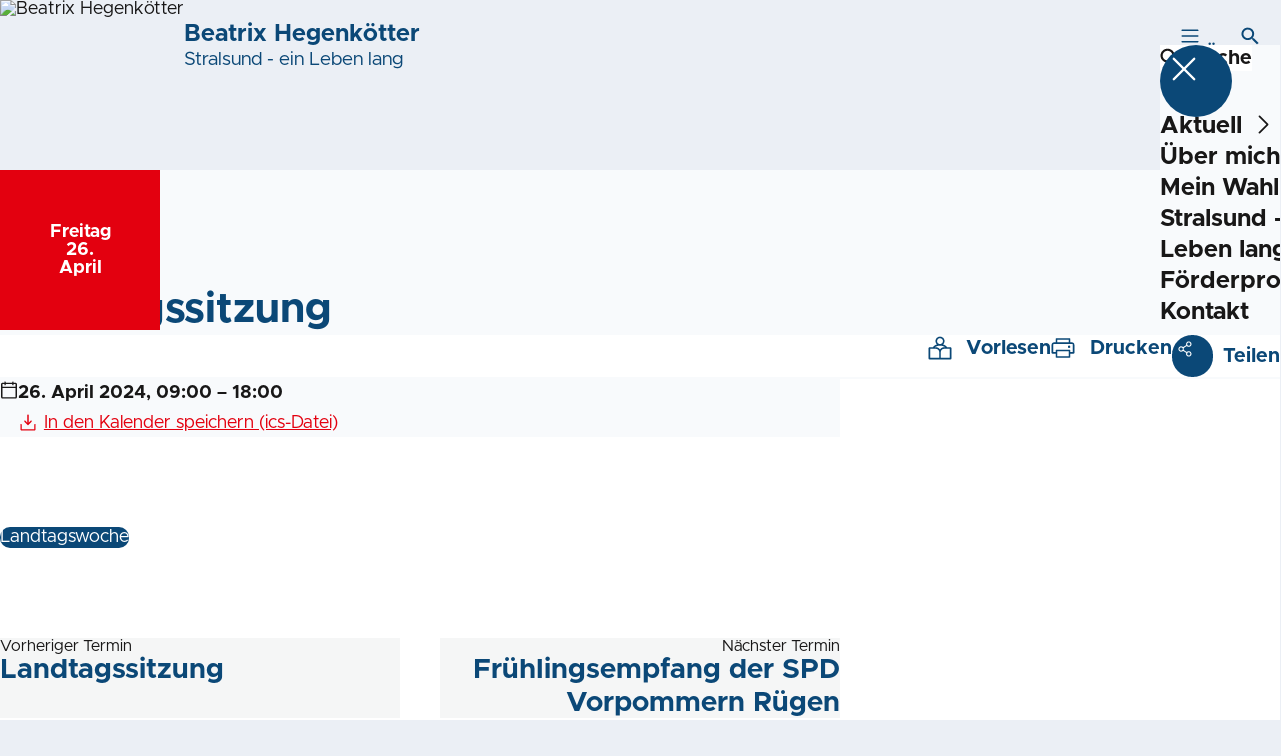

--- FILE ---
content_type: text/html; charset=UTF-8
request_url: https://beatrix-hegenkoetter.de/termine/landtagssitzung-21
body_size: 27537
content:
<!DOCTYPE html>
<html class="no-js t-spd-mvp-2023" lang="de">
<head>
  <meta charset="utf-8">
  <meta name="viewport" content="width=device-width, initial-scale=1.0">

  <title>Landtagssitzung - Beatrix Hegenkötter</title>

  <script>
    document.documentElement.className = document.documentElement.className.replace(/(\s|^)no-js(\s|$)/, '$1js$2');
  </script>

  <link href="https://beatrix-hegenkoetter.de/assets/stylesheets/main.752d0a1414.css" rel="stylesheet">
  <link href="https://beatrix-hegenkoetter.de/feed.rss" rel="alternate" type="application/rss+xml" title="RSS-Feed">
  <link href="https://spdlink.de/fithcser" rel="shortlink" type="text/html">
  <link href="https://beatrix-hegenkoetter.de/termine/landtagssitzung-21" rel="canonical">

  <script type="module" src="https://beatrix-hegenkoetter.de/assets/javascripts/main.84c069ab84.js" crossorigin></script>

  <meta property="og:description" content="">
  <meta property="og:locale" content="de">
  <meta property="og:site_name" content="Beatrix Hegenkötter">
  <meta property="og:title" content="Landtagssitzung">
  <meta property="og:type" content="website">
  <meta property="og:url" content="https://beatrix-hegenkoetter.de/termine/landtagssitzung-21">
  <meta name="robots" content="index, max-snippet:[120], max-image-preview:[large]">
  <meta name="twitter:card" content="summary_large_image">

</head>

<body id="top">
        <a class="skip-link" href="#content">Zum Inhalt springen</a>

    
    
    <div class="site" id="site">
        <div class="site__header" role="banner">
      
<div id="header" class="header header--left header--with-logo">
  <div class="header__inner">
          <div class="header__sender">
                  <a class="header__logo" href="https://beatrix-hegenkoetter.de/">
            
            <img class="header__logo-img" src="https://beatrix-hegenkoetter.de/_/imagePool/2-Mecklenburg-Vorpommern/Logos-und-Symbole/Piktogramme/Emotionen/Rot/SPD_Rose_rot_RGB.jpg?w=180&amp;h=180&amp;fit=crop&amp;c=1&amp;s=820a07bc738c2bbc46761970bb942df3" srcset="https://beatrix-hegenkoetter.de/_/imagePool/2-Mecklenburg-Vorpommern/Logos-und-Symbole/Piktogramme/Emotionen/Rot/SPD_Rose_rot_RGB.jpg?w=360&amp;h=360&amp;fit=crop&amp;c=1&amp;s=7c2f5beb9a10ad96289d5a96b225b963 2x" width="180" height="180" alt="Beatrix Hegenkötter">
          </a>
        
                            
          <div class="header__text">
                          <span class="header__title">Beatrix Hegenkötter</span>
            
                          <span class="header__subtitle">Stralsund - ein Leben lang</span>
                      </div>
              </div>
    
    <div class="header__actions">
              <div class="header__menu" role="navigation">
          <a id="header-open-menu" class="header__button" href="https://beatrix-hegenkoetter.de/sitemap">
            <svg class="icon icon--menu header__button-icon" viewBox="0 0 200 200" aria-hidden="true"><use xlink:href="/assets/icons/icons.1b8bf5e959.svg#icon-menu"></use>
</svg>
            <span class="header__button-text">Menü</span>
          </a>

          
<div id="header-menu" class="menu" aria-label="Menü" aria-hidden="true" data-menu-trigger-id="header-open-menu">
  
  <div class="menu__backdrop" data-a11y-dialog-hide></div>

  <div class="menu__close">
    <button class="icon-button" type="button" title="Menü schließen" data-a11y-dialog-hide><span class="icon-button__icon">
      <span class="icon-button__icon-icon"><svg class="icon icon--cross" viewBox="0 0 200 200" aria-hidden="true"><use xlink:href="/assets/icons/icons.1b8bf5e959.svg#icon-cross"></use>
</svg></span></span></button>
  </div>

  <div class="menu__menu" role="document">
    <div class="menu__menu-outer">
      <div class="menu__menu-inner">
        <div class="menu__search">
          <button class="icon-button" type="button" data-a11y-dialog-hide data-overlay="header-search"><span class="icon-button__icon">
      <span class="icon-button__icon-icon"><svg class="icon icon--search" viewBox="0 0 200 200" aria-hidden="true"><use xlink:href="/assets/icons/icons.1b8bf5e959.svg#icon-search"></use>
</svg></span>&#65279;</span><span class="icon-button__text u-underline">Suche</span></button>
        </div>

        <ul class="menu__items">
                      <li class="menu__item">
                            
              <button class="icon-button menu__link" type="button" aria-haspopup="true" aria-expanded="false" aria-controls="header-menu-submenu-1" data-menu-open-submenu data-menu-level="1"><span class="icon-button__text u-underline">Aktuell</span><span class="icon-button__icon">&#65279;<span class="icon-button__icon-icon"><svg class="icon icon--caret-right" viewBox="0 0 200 200" aria-hidden="true"><use xlink:href="/assets/icons/icons.1b8bf5e959.svg#icon-caret-right"></use>
</svg></span>
    </span></button>

                                  <div class="menu__submenu" id="header-menu-submenu-1" hidden>
      <div class="menu__submenu-meta">
        <button class="icon-button" type="button" data-menu-close-submenu><span class="icon-button__icon">
      <span class="icon-button__icon-icon"><svg class="icon icon--arrow-left" viewBox="0 0 200 200" aria-hidden="true"><use xlink:href="/assets/icons/icons.1b8bf5e959.svg#icon-arrow-left"></use>
</svg></span>&#65279;</span><span class="icon-button__text u-underline">Zurück</span></button>

              </div>

      <ul class="menu__submenu-items" role="list">
                  <li class="menu__submenu-item">
                                                            
            
            <span class="menu__submenu-link menu__submenu-link--mobile">
              <a class="icon-button" href="https://beatrix-hegenkoetter.de/termine" data-menu-level="2"><span class="icon-button__text u-underline">Termine</span></a>
            </span>

            <span class="menu__submenu-link menu__submenu-link--desktop">
              <a class="link-tile link-tile--internal" href="https://beatrix-hegenkoetter.de/termine" data-menu-level="2">
  
  <span class="link-tile__text u-underline">Termine</span>
</a>
            </span>

                      </li>
                  <li class="menu__submenu-item">
                                                            
            
            <span class="menu__submenu-link menu__submenu-link--mobile">
              <a class="icon-button" href="https://beatrix-hegenkoetter.de/meldungen" data-menu-level="2"><span class="icon-button__text u-underline">Meldungen</span></a>
            </span>

            <span class="menu__submenu-link menu__submenu-link--desktop">
              <a class="link-tile link-tile--internal" href="https://beatrix-hegenkoetter.de/meldungen" data-menu-level="2">
  
  <span class="link-tile__text u-underline">Meldungen</span>
</a>
            </span>

                      </li>
              </ul>
    </div>
  
                          </li>
                      <li class="menu__item">
                            
              <a class="icon-button menu__link" href="https://beatrix-hegenkoetter.de/persoenlich" data-menu-level="1"><span class="icon-button__text u-underline">Über mich</span></a>

                          </li>
                      <li class="menu__item">
                            
              <a class="icon-button menu__link" href="https://beatrix-hegenkoetter.de/mein-wahlkreis" data-menu-level="1"><span class="icon-button__text u-underline">Mein Wahlkreis</span></a>

                          </li>
                      <li class="menu__item">
                            
              <a class="icon-button menu__link" href="https://beatrix-hegenkoetter.de/meine-schwerpunkte" data-menu-level="1"><span class="icon-button__text u-underline">Stralsund - ein Leben lang</span></a>

                          </li>
                      <li class="menu__item">
                            
              <a class="icon-button menu__link" href="https://beatrix-hegenkoetter.de/uebersicht" data-menu-level="1"><span class="icon-button__text u-underline">Förderprogramme</span></a>

                          </li>
                      <li class="menu__item">
                            
              <a class="icon-button menu__link" href="https://beatrix-hegenkoetter.de/kontakt" data-menu-level="1"><span class="icon-button__text u-underline">Kontakt</span></a>

                          </li>
                  </ul>
      </div>
    </div>

      </div>
</div>
        </div>
      
              <div class="header__search" role="search">
          <a class="header__button" data-overlay="header-search" href="https://beatrix-hegenkoetter.de/suche">
            <svg class="icon icon--search header__button-icon" viewBox="0 0 200 200" aria-hidden="true"><use xlink:href="/assets/icons/icons.1b8bf5e959.svg#icon-search"></use>
</svg>
            <span class="header__button-text">Suche</span>
          </a>

          

<div id="header-search" class="overlay search-overlay" aria-label="Suche" aria-hidden="true" data-overlay-destroy-after-close="false" data-overlay-redirect-after-close="false">
  <div class="overlay__backdrop" data-a11y-dialog-hide></div>

  <div class="overlay__overlay u-inverted" role="document">
    <div class="overlay__bar">
      
      <button class="icon-button overlay__close" type="button" title="Schließen" data-a11y-dialog-hide disabled><span class="icon-button__icon">
      <span class="icon-button__icon-icon"><svg class="icon icon--cross" viewBox="0 0 200 200" aria-hidden="true"><use xlink:href="/assets/icons/icons.1b8bf5e959.svg#icon-cross"></use>
</svg></span></span></button>
    </div>

    <div class="overlay__content">
                  <div class="search-overlay__form">
      
<form id="header-search-search" class="input-form" action="https://beatrix-hegenkoetter.de/suche" method="get" enctype="multipart/form-data" accept-charset="utf-8" data-hx-post="https://beatrix-hegenkoetter.de/actions/_spdplus/search/render" data-hx-trigger="keyup changed delay:0.2s throttle:0.4s from:(find input)" data-hx-select=".search-overlay__content" data-hx-target=".search-overlay__content" data-hx-swap="innerHTML" data-hx-indicator="closest .search-overlay" data-hx-vals="{&quot;SPDPLUS_CSRF_TOKEN&quot;:&quot;OSZ3KGpt6TY_f6pAuWQKqxOBsre5gM-7xVay7jYcn6Tv-5fXsuU2WWZBAGcQI4AAfQbNFusUcu9r-PjF6uK-9bFu26Rsbab8gLzis97RDgY=&quot;}">
  
  
  

  
  <div class="input-form__field">
    

<div id="header-search-search-field" class="field">
      <label class="field__label u-hidden-visually" for="header-search-search-field-control">
      <span class="label">Suchbegriff</span>
    </label>
  
  
  
  
      <div class="field__controls field__controls--stacked">
              <div class="field__control">
          <div class="input">
        <input class="input__input input__input--search" id="header-search-search-field-control" name="q" type="search" />

    </div>
        </div>
          </div>
  
  
  </div>
  </div>

  <div class="input-form__button">
    
<button class="button" type="submit" title="Suchen">
      <span class="button__icon">
      <svg class="icon icon--search" viewBox="0 0 200 200" aria-hidden="true"><use xlink:href="/assets/icons/icons.1b8bf5e959.svg#icon-search"></use>
</svg>    </span>
  
  
  </button>
  </div>
</form>
    </div>

    <div class="search-overlay__content">
      
      <div class="loading search-overlay__loading"></div>
    </div>
  
          </div>
  </div>
</div>
        </div>
          </div>
  </div>
</div>
    </div>

        <main id="content" class="site__content">
              <div id="p9356899" lang="de" class="page page--event">
  
      <div class="page__header">
              <div class="page__event">
          <time class="date-square" date="2024-04-26">
  <span class="date-square__weekday">Freitag<span class="u-hidden-visually">, </span></span>
  <span class="date-square__day">26.</span>
  <span class="date-square__month">April</span>
</time>
        </div>
      
      <div class="page__head">
        <div class="page__heading">
                      <div class="page__headline">
              <h1 class="headline"><span class="headline__text">Landtagssitzung</span></h1>
            </div>
          
          
                  </div>

              </div>
    </div>
  
  <div class="page__inner">
          <div class="page__bar rs_skip rs_preserve">
        
                  <ul class="page__tools" lang="de">
            <li class="page__tool">
              <button class="icon-button icon-button--secondary" type="button" data-page-readspeaker><span class="icon-button__icon">
      <span class="icon-button__icon-icon"><svg class="icon icon--read" viewBox="0 0 200 200" aria-hidden="true"><use xlink:href="/assets/icons/icons.1b8bf5e959.svg#icon-read"></use>
</svg></span>&#65279;</span><span class="icon-button__text u-underline">Vorlesen</span></button>
            </li>

            <li class="page__tool">
              <button class="icon-button icon-button--secondary" type="button" data-print><span class="icon-button__icon">
      <span class="icon-button__icon-icon"><svg class="icon icon--print" viewBox="0 0 200 200" aria-hidden="true"><use xlink:href="/assets/icons/icons.1b8bf5e959.svg#icon-print"></use>
</svg></span>&#65279;</span><span class="icon-button__text u-underline">Drucken</span></button>
            </li>

            <li class="page__tool">
              <button class="icon-button" type="button" data-share data-share-title="Landtagssitzung" data-share-url="https://beatrix-hegenkoetter.de/termine/landtagssitzung-21"><span class="icon-button__icon">
      <span class="icon-button__icon-icon"><svg class="icon icon--share" viewBox="0 0 200 200" aria-hidden="true"><use xlink:href="/assets/icons/icons.1b8bf5e959.svg#icon-share"></use>
</svg></span>&#65279;</span><span class="icon-button__text u-underline">Teilen</span></button>
            </li>
          </ul>
              </div>
    
    <div class="page__readspeaker rs_skip rs_preserve" hidden>
      <div id="readspeaker_button1" class="rsbtn">
        
        <a rel="nofollow" class="rsbtn_play" accesskey="L" title="Um den Text anzuh&ouml;ren, verwenden Sie bitte ReadSpeaker webReader" href="https://app-eu.readspeaker.com/cgi-bin/rsent?customerid=11021&amp;lang=de&amp;readid=p9356899&amp;url=https%3A//beatrix-hegenkoetter.de/termine/landtagssitzung-21">
          <span class="rsbtn_left rsimg rspart"><span class="rsbtn_text"><span>Vorlesen</span></span></span>
          <span class="rsbtn_right rsimg rsplay rspart"></span>
        </a>
      </div>
    </div>

    <div class="page__content">
      <div class="page__blocks">
                                      
                    <div id="event-details" class="page__block" data-block-type="event-details" data-block-theme="transparent">
                          
<div class="details-box">
  <dl class="details-box__details">
          <div class="details-box__detail">
        <dd class="details-box__detail-icon">
          <svg id="icon-47740-83052" class="icon icon--calendar" viewBox="0 0 200 200" role="img" aria-labelledby="{&quot;icon-47740-83052-title&quot;:&quot;Datum und Uhrzeit&quot;,&quot;icon-47740-83052-description&quot;:false}"><title id="icon-47740-83052-title">Datum und Uhrzeit</title><use xlink:href="/assets/icons/icons.1b8bf5e959.svg#icon-calendar"></use>
</svg>        </dd>

        <dd class="details-box__detail-text">
                                                    <p class="paragraph"><strong>26. April 2024, 09:00 – 18:00</strong></p>
                                                        <p class="paragraph"><a class="link link--download" href="https://beatrix-hegenkoetter.de/actions/recurring-dates/ics/make?elementId=9356899&amp;siteId=281&amp;fieldHandle=calendarDates"><span class="link__icon"><svg class="icon icon--download" viewBox="0 0 200 200" aria-hidden="true"><use xlink:href="/assets/icons/icons.1b8bf5e959.svg#icon-download"></use></svg>&#65279;</span><span class="link__text u-underline">In den Kalender speichern (ics-Datei)</span></a></p>
                                            </dd>
      </div>
      </dl>

  </div>

                      </div>
              </div>

      <div class="u-clearfix"></div>

              <div class="page__footer rs_skip">
                      <div class="page__tags">
              <div class="tags">
  
  <ul class="tags__tags" role="list">
          <li class="tags__tag">
        <a class="tag u-underline" href="https://beatrix-hegenkoetter.de/suche?tag=landtagswoche">
  Landtagswoche
</a>
      </li>
      </ul>
</div>
            </div>
          
                      <div class="page__browser">
              <div class="browser">
  <div class="browser__links">
    
                <a href="https://beatrix-hegenkoetter.de/termine/landtagssitzung-20" class="browser__link browser__link--left">
        <span class="browser__link-label">Vorheriger Termin</span>

        <span class="headline browser__link-headline"><span class="headline__text">Landtagssitzung</span></span>

        <span class="browser__link-icon">
          <svg class="icon icon--caret-left" viewBox="0 0 200 200" aria-hidden="true"><use xlink:href="/assets/icons/icons.1b8bf5e959.svg#icon-caret-left"></use>
</svg>        </span>
      </a>
    
    
                <a href="https://beatrix-hegenkoetter.de/termine/fruehlingsempfang-der-spd-vorpommern-ruegen" class="browser__link browser__link--right">
        <span class="browser__link-label">Nächster Termin</span>

        <span class="headline browser__link-headline"><span class="headline__text">Frühlingsempfang der SPD Vorpommern Rügen</span></span>

        <span class="browser__link-icon">
          <svg class="icon icon--caret-right" viewBox="0 0 200 200" aria-hidden="true"><use xlink:href="/assets/icons/icons.1b8bf5e959.svg#icon-caret-right"></use>
</svg>        </span>
      </a>
    
      </div>

      <div class="browser__button">
      
<a class="button button--internal" href="https://beatrix-hegenkoetter.de/termine">
  
      <span class="button__text u-underline">Alle Termine</span>
  
  </a>
    </div>
  </div>
            </div>
                  </div>
          </div>
  </div>
</div>
    </main>

        <div class="site__footer" role="contentinfo">
      
<div id="footer" class="footer">
      <div class="footer__breadcrumb">
      <nav id="footer-breadcrumb" class="breadcrumb" aria-label="Aktuelle Position auf der Webseite">
  <ol class="breadcrumb__crumbs">
    <li class="breadcrumb__crumb"><a class="breadcrumb__link u-underline" href="https://beatrix-hegenkoetter.de/"><span class="breadcrumb__link-icon"><svg class="icon icon--home" viewBox="0 0 200 200" aria-hidden="true"><use xlink:href="/assets/icons/icons.1b8bf5e959.svg#icon-home"></use></svg></span><span class="breadcrumb__link-text u-hidden-visually">Startseite</span></a><svg class="icon icon--caret-right breadcrumb__arrow" viewBox="0 0 200 200" aria-hidden="true"><use xlink:href="/assets/icons/icons.1b8bf5e959.svg#icon-caret-right"></use></svg></li><li class="breadcrumb__crumb"><a class="breadcrumb__link u-underline" href="https://beatrix-hegenkoetter.de/termine"><span class="breadcrumb__link-icon"><svg class="icon icon--level-up" viewBox="0 0 200 200" aria-hidden="true"><use xlink:href="/assets/icons/icons.1b8bf5e959.svg#icon-level-up"></use></svg></span><span class="breadcrumb__link-text">Termine</span></a><svg class="icon icon--caret-right breadcrumb__arrow" viewBox="0 0 200 200" aria-hidden="true"><use xlink:href="/assets/icons/icons.1b8bf5e959.svg#icon-caret-right"></use></svg></li><li class="breadcrumb__crumb"><a class="breadcrumb__link u-underline" href="https://beatrix-hegenkoetter.de/termine/landtagssitzung-21" aria-current="page"><span class="breadcrumb__link-icon"><svg class="icon icon--level-up" viewBox="0 0 200 200" aria-hidden="true"><use xlink:href="/assets/icons/icons.1b8bf5e959.svg#icon-level-up"></use></svg></span><span class="breadcrumb__link-text">Landtagssitzung</span></a></li>  </ol>

  <script type="application/ld+json">
    {
    "@context": "https:\/\/schema.org",
    "@type": "BreadcrumbList",
    "itemListElement": [
        {
            "@type": "ListItem",
            "position": 1,
            "name": "Startseite",
            "item": "https:\/\/beatrix-hegenkoetter.de\/"
        },
        {
            "@type": "ListItem",
            "position": 2,
            "name": "Termine",
            "item": "https:\/\/beatrix-hegenkoetter.de\/termine"
        },
        {
            "@type": "ListItem",
            "position": 3,
            "name": "Landtagssitzung",
            "item": "https:\/\/beatrix-hegenkoetter.de\/termine\/landtagssitzung-21"
        }
    ]
}
  </script>
</nav>
    </div>
  
  <div class="footer__content">
    
          <a class="footer__logo" href="https://beatrix-hegenkoetter.de/">
                  
          <img class="footer__logo-img" src="https://beatrix-hegenkoetter.de/_/imagePool/2-Mecklenburg-Vorpommern/Logos-und-Symbole/Piktogramme/Emotionen/Rot/SPD_Rose_rot_RGB.jpg?w=180&amp;h=180&amp;fit=crop&amp;c=1&amp;s=820a07bc738c2bbc46761970bb942df3" srcset="https://beatrix-hegenkoetter.de/_/imagePool/2-Mecklenburg-Vorpommern/Logos-und-Symbole/Piktogramme/Emotionen/Rot/SPD_Rose_rot_RGB.jpg?w=360&amp;h=360&amp;fit=crop&amp;c=1&amp;s=7c2f5beb9a10ad96289d5a96b225b963 2x" width="180" height="180" alt="" role="presentation">
        
                  <span class="footer__logo-title">Beatrix Hegenkötter</span>
        
                  <span class="footer__logo-subtitle">Stralsund - ein Leben lang</span>
              </a>
    
          <div class="footer__links">
                  <nav class="footer__social-media" aria-label="Social-Media-Konten">
            <div class="footer__social-media-title">Jetzt folgen</div>

            <ul class="footer__social-media-links" role="list">
                              <li class="footer__social-media-link">
                  <a class="icon-button" title="X (vormals Twitter)" href="https://twitter.com/BeatrixHegenkt2" target="_blank" rel="noopener noreferrer"><span class="icon-button__icon">
      <span class="icon-button__icon-icon"><svg class="icon icon--x" viewBox="0 0 200 200" aria-hidden="true"><use xlink:href="/assets/icons/icons.1b8bf5e959.svg#icon-x"></use>
</svg></span></span></a>
                </li>
                              <li class="footer__social-media-link">
                  <a class="icon-button" title="Instagram" href="https://www.instagram.com/beatrixhegenkoetter/" target="_blank" rel="noopener noreferrer"><span class="icon-button__icon">
      <span class="icon-button__icon-icon"><svg class="icon icon--instagram" viewBox="0 0 200 200" aria-hidden="true"><use xlink:href="/assets/icons/icons.1b8bf5e959.svg#icon-instagram"></use>
</svg></span></span></a>
                </li>
                              <li class="footer__social-media-link">
                  <a class="icon-button" title="Facebook" href="https://www.facebook.com/BeatrixHegenkoetter" target="_blank" rel="noopener noreferrer"><span class="icon-button__icon">
      <span class="icon-button__icon-icon"><svg class="icon icon--facebook" viewBox="0 0 200 200" aria-hidden="true"><use xlink:href="/assets/icons/icons.1b8bf5e959.svg#icon-facebook"></use>
</svg></span></span></a>
                </li>
                              <li class="footer__social-media-link">
                  <a class="icon-button" title="YouTube" href="https://www.youtube.com/watch?v=-kAsfIzTWQI&amp;list=PLse6_NVGbcnGiAgK-WtxoWYVN5yqBwtyx" target="_blank" rel="noopener noreferrer"><span class="icon-button__icon">
      <span class="icon-button__icon-icon"><svg class="icon icon--youtube" viewBox="0 0 200 200" aria-hidden="true"><use xlink:href="/assets/icons/icons.1b8bf5e959.svg#icon-youtube"></use>
</svg></span></span></a>
                </li>
                          </ul>
          </nav>
        
                  <div class="footer__action" role="navigation" aria-label="Aktions-Links">
            <ul class="footer__action-links" role="list">
                              <li class="footer__action-link">
                  <a class="icon-button icon-button--secondary" href="https://beatrix-hegenkoetter.de/suche"><span class="icon-button__icon">
      <span class="icon-button__icon-icon"><svg class="icon icon--search" viewBox="0 0 200 200" aria-hidden="true"><use xlink:href="/assets/icons/icons.1b8bf5e959.svg#icon-search"></use>
</svg></span>&#65279;</span><span class="icon-button__text u-underline">Suche</span></a>
                </li>
                              <li class="footer__action-link">
                  <a class="icon-button icon-button--secondary" href="https://beatrix-hegenkoetter.de/sitemap"><span class="icon-button__icon">
      <span class="icon-button__icon-icon"><svg class="icon icon--sitemap" viewBox="0 0 200 200" aria-hidden="true"><use xlink:href="/assets/icons/icons.1b8bf5e959.svg#icon-sitemap"></use>
</svg></span>&#65279;</span><span class="icon-button__text u-underline">Sitemap</span></a>
                </li>
                              <li class="footer__action-link">
                  <a class="icon-button icon-button--secondary" href="https://beatrix-hegenkoetter.de/kontakt"><span class="icon-button__icon">
      <span class="icon-button__icon-icon"><svg class="icon icon--chat" viewBox="0 0 200 200" aria-hidden="true"><use xlink:href="/assets/icons/icons.1b8bf5e959.svg#icon-chat"></use>
</svg></span>&#65279;</span><span class="icon-button__text u-underline">Kontakt</span></a>
                </li>
                          </ul>
          </div>
              </div>
      </div>

      <div class="footer__meta" role="navigation" aria-label="Service-Links">
      <ul class="footer__meta-links" role="list">
                  <li class="footer__meta-link">
            <a class="link link--internal" href="https://beatrix-hegenkoetter.de/kontakt"><span class="link__text u-underline">Kontakt</span></a>
          </li>
                  <li class="footer__meta-link">
            <a class="link link--internal" href="https://beatrix-hegenkoetter.de/datenschutz"><span class="link__text u-underline">Datenschutz</span></a>
          </li>
                  <li class="footer__meta-link">
            <a class="link link--internal" href="https://beatrix-hegenkoetter.de/impressum"><span class="link__text u-underline">Impressum</span></a>
          </li>
                  <li class="footer__meta-link">
            <a class="link link--internal" href="https://beatrix-hegenkoetter.de/sitemap"><span class="link__text u-underline">Sitemap</span></a>
          </li>
              </ul>
    </div>
  </div>
    </div>

        
          </div>

    
    <div id="overlays">
        </div>

    <div id="tooltips"></div>
        <script>
        (function() {
            var u='https://s.spd.plus/';
            var _paq = window._paq = window._paq || [];

            _paq.push(['disableCookies']);
            _paq.push(['HeatmapSessionRecording::disable']);
            _paq.push(['trackPageView']);
            _paq.push(['enableLinkTracking']);
            _paq.push(['disableBrowserFeatureDetection']);
            _paq.push(['setTrackerUrl', u+'matomo.php']);
            _paq.push(['setSiteId', '343']);

            var d=document, g=d.createElement('script'), s=d.getElementsByTagName('script')[0];
            g.async=true;
            g.src=u+'matomo.js';
            s.parentNode.insertBefore(g,s);
        })();
    </script>
</body>
</html>
